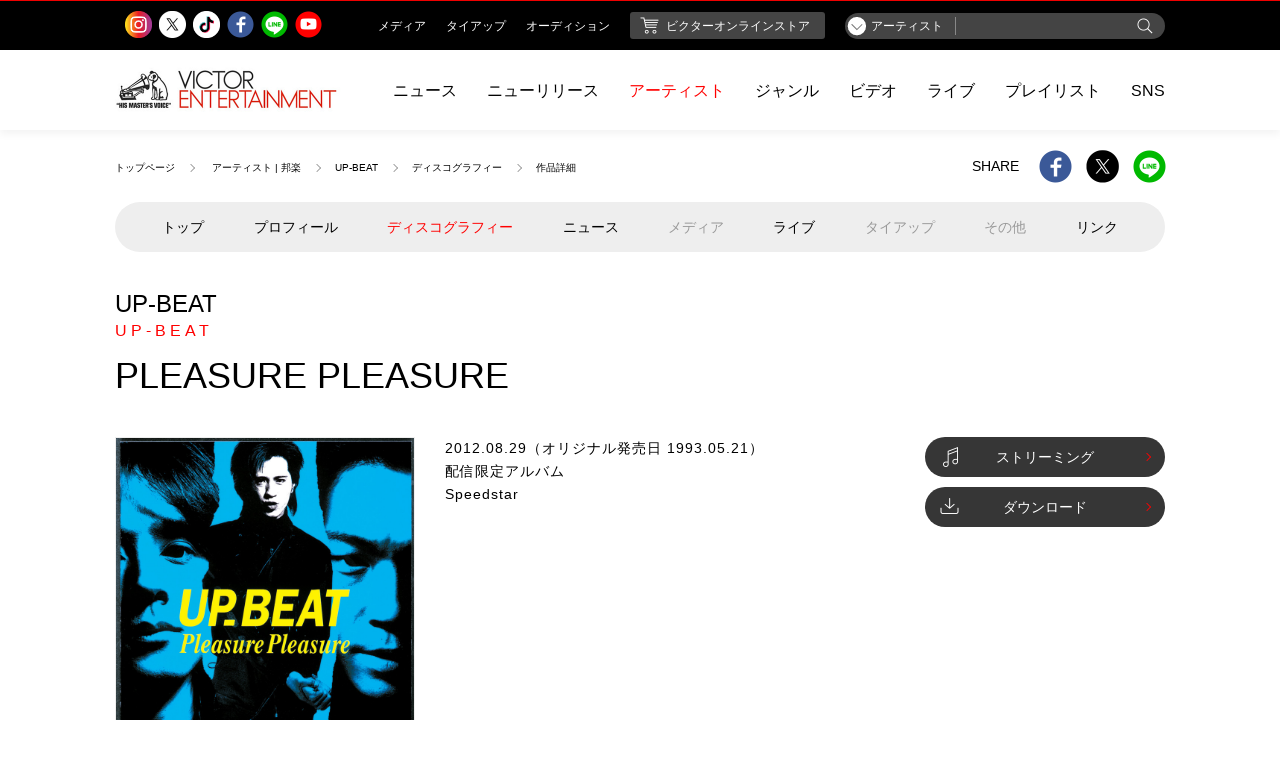

--- FILE ---
content_type: text/html;charset=UTF-8
request_url: https://www.jvcmusic.co.jp/-/Discography/A000214/VEATP-26243.html
body_size: 42693
content:
<!doctype html>
<html lang="ja">
<head prefix="og: http://ogp.me/ns# fb: http://ogp.me/ns/fb# article: http://ogp.me/ns/article#">
	
	<!-- Google Tag Manager -->
	
		<script>
			(function(w, d, s, l, i) {
				w[l] = w[l] || [];
				w[l].push({
					'gtm.start' : new Date().getTime(),
					event : 'gtm.js'
				});
				var f = d.getElementsByTagName(s)[0], j = d.createElement(s), dl = l != 'dataLayer' ? '&l='
						+ l
						: '';
				j.async = true;
				j.src = 'https://www.googletagmanager.com/gtm.js?id=' + i + dl;
				f.parentNode.insertBefore(j, f);
			})(window, document, 'script', 'dataLayer', 'GTM-PHVHBSL');
		</script>
	
	<!-- End Google Tag Manager -->

    <!--基本設定-->
    <meta charset="UTF-8">
    <meta http-equiv="X-UA-Compatible" content="IE=edge">
    <script type="text/javascript">if (navigator.userAgent.indexOf('iPhone') > 0 || navigator.userAgent.indexOf('iPod') > 0 || (navigator.userAgent.indexOf('Android') > 0) && (navigator.userAgent.indexOf('Mobile') > 0) || navigator.userAgent.indexOf('Windows Phone') > 0) {      document.write('<meta name="viewport" content="width=device-width, initial-scale=1, viewport-fit=cover">');    }else if(navigator.userAgent.indexOf('iPad') > 0 || navigator.userAgent.indexOf('Android') > 0){      document.write('<meta name="viewport" content="width=1200">');    } else {      document.write('<meta name="viewport" content="width=device-width, initial-scale=1">');    }  </script>
    <!--基本設定 ここまで-->
    <!-- サイト情報 -->
    <title>UP-BEAT | PLEASURE PLEASURE | ビクターエンタテインメント</title>
    <meta name="description" content="ビクターエンタテインメント公式サイト。UP-BEAT「PLEASURE PLEASURE」の作品情報をご覧いただけます。">
    <meta name="keywords" content="UP-BEAT,アップビート">
    <meta name="copyright" content="Copyright (c) Victor Entertainment, Inc. All rights reserved.">
    
    <!-- サイト情報 ここまで -->




    <!-- Open Graph protocol -->
    <meta property="og:locale" content="ja_JP">
    <meta property="og:site_name" content="ビクターエンタテインメント | Victor Entertainment">
    <meta property="og:type" content="product">
    <meta property="og:title" content="UP-BEAT | PLEASURE PLEASURE | ビクターエンタテインメント">
    <meta property="og:description" content="ビクターエンタテインメント公式サイト。UP-BEAT「PLEASURE PLEASURE」の作品情報をご覧いただけます。">
    <meta property="og:url" content="https://www.jvcmusic.co.jp/-/Discography/A000214/VEATP-26243.html">
    <meta property="og:image" content="https://www.jvcmusic.co.jp/img/sns/processed/jackets/VEATP-26243.jpg?_c=fba90ba5b423bcc6e5f4d5e87abc9833">
    <meta property="og:enc_url" content="https%3A%2F%2Fwww.jvcmusic.co.jp%2F-%2FDiscography%2FA000214%2FVEATP-26243.html">
    <meta property="og:text" content="【UP-BEAT】｢PLEASURE PLEASURE｣">
    <meta property="og:line_text" content="%E3%80%90UP-BEAT%E3%80%91%EF%BD%A2PLEASURE+PLEASURE%EF%BD%A3+https%3A%2F%2Fwww.jvcmusic.co.jp%2F-%2FDiscography%2FA000214%2FVEATP-26243.html">
    
    
    
    
    
    
    <meta property="og:artist_nm" content="UP-BEAT">
    <meta property="og:artist_cd" content="A000214">
    <meta property="og:itemNm" content="PLEASURE PLEASURE">
    <meta property="og:itemCd" content="VEATP-26243">
    <!-- /Open Graph protocol -->


    <!-- Twitter Card -->
    <meta name="twitter:card" content="summary">
    
    <meta name="twitter:site" content="">
    <meta name="twitter:title" content="UP-BEAT | PLEASURE PLEASURE | ビクターエンタテインメント">
    <meta name="twitter:description" content="ビクターエンタテインメント公式サイト。UP-BEAT「PLEASURE PLEASURE」の作品情報をご覧いただけます。">
    <meta name="twitter:image:src" content="https://www.jvcmusic.co.jp/img/sns/processed/jackets/VEATP-26243.jpg?_c=fba90ba5b423bcc6e5f4d5e87abc9833">
    <!-- /Twitter Card -->


    <!-- 電話番号の自動リンク設定 -->
    <meta name="format-detection" content="telephone=no">
    <!-- 電話番号の自動リンク設定 ここまで -->

    <!-- favicon -->
    <link rel="shortcut icon" type="image/x-icon" href="/favicon.ico">
    <link rel="icon" type="image/png" href="/assets/images/favicon-16x16.png" sizes="16x16">
    <link rel="icon" type="image/png" href="/assets/images/favicon-32x32.png" sizes="32x32">
    <link rel="icon" type="image/png" href="/assets/images/favicon-96x96.png" sizes="96x96">
    <!-- favicon ここまで -->
    <!-- webクリップアイコン: touch iconのタイトル情報 -->
    <meta name="apple-mobile-web-app-title" content="Victor Entertainment">
    <!-- webクリップアイコン: touch iconのタイトル情報 ここまで -->
    <!-- webクリップアイコン: iOS Safari and Chrome -->
    <link rel="apple-touch-icon" sizes="57x57" href="/assets/images/apple-icon-57x57.png">
    <link rel="apple-touch-icon" sizes="60x60" href="/assets/images/apple-icon-60x60.png">
    <link rel="apple-touch-icon" sizes="72x72" href="/assets/images/apple-icon-72x72.png">
    <link rel="apple-touch-icon" sizes="76x76" href="/assets/images/apple-icon-76x76.png">
    <link rel="apple-touch-icon" sizes="114x114" href="/assets/images/apple-icon-114x114.png">
    <link rel="apple-touch-icon" sizes="120x120" href="/assets/images/apple-icon-120x120.png">
    <link rel="apple-touch-icon" sizes="144x144" href="/assets/images/apple-icon-144x144.png">
    <link rel="apple-touch-icon" sizes="152x152" href="/assets/images/apple-icon-152x152.png">
    <link rel="apple-touch-icon" sizes="180x180" href="/assets/images/apple-icon-180x180.png">
    <!-- webクリップアイコン: iOS Safari and Chrome ここまで -->
    <!-- webクリップアイコン: Android標準ブラウザ(一部)-->
    <link rel="icon" type="image/png" href="/assets/images/android-chrome-192x192.png" sizes="192x192">
    <!-- webクリップアイコン: Android標準ブラウザ(一部) ここまで-->

    <!-- CSS: 共通 -->
    
    <link rel="stylesheet" type="text/css" href="/assets/styles/style.css" >
    <!-- CSS: 共通 ここまで-->
    <!-- CSS: ユニーク -->
    <!-- CSS: ユニーク ここまで -->
  </head>
<body class="is-menu-artist" data-hash="#UP-BEAT">
  
	<!-- Google Tag Manager (noscript) -->
	
		<noscript>
			<iframe src="https://www.googletagmanager.com/ns.html?id=GTM-PHVHBSL"
				height="0" width="0" style="display: none; visibility: hidden"></iframe>
		</noscript>
	
	<!-- End Google Tag Manager (noscript) -->

  <!-- ヘッダーモジュール -->
  <script type="text/javascript" src="/assets/scripts/header.js"></script>
  <!-- ヘッダーモジュール ここまで -->


 <!-- メインコンテンツ -->
  <main class="l-artist-page l-fixture-page l-discographydetail-page">
    <div class="l-auxiliary-page">
      <div class="lap-list-breadcrumb">
        <!-- ぱんくずリストモジュール -->
        <ol class="m-list-breadcrumb">
          
          
          
          <li><a href="/">トップページ</a></li>
          <li>
            <a href="/-/Artistlist/">アーティスト | 邦楽</a>
            
            
            
            
            
          </li>
          
          <li><a href="/-/Artist/A000214.html">UP-BEAT</a></li>
          <li><a href="/-/Discographylist/A000214.html">ディスコグラフィー</a></li>
          <li>作品詳細</li>
        </ol>
        <!-- ぱんくずリストモジュール: ここまで -->
      </div>
      <div class="lap-list-share">
        <div class="m-share-site">
          <!-- シェアリストモジュール -->
          <span>SHARE</span>
          <ul >
            <li><a href="javascript: void(0);" class="cs-share-facebook cs-share-facebook-sp m-link-img jsc-sns-share-link ve-event-post" data-target="facebook" ve-event-action="A000214/facebook" ve-event-category="SHARE_facebook" artistcd="A000214"></a></li>
            <li><a href="javascript: void(0);" class="cs-share-twitter cs-share-twitter-sp m-link-img jsc-sns-share-link ve-event-post" data-target="twitter" ve-event-action="A000214/twitter" ve-event-category="SHARE_twitter" artistcd="A000214"></a></li>
            <li><a href="javascript: void(0);" class="cs-share-line cs-share-line-sp m-link-img jsc-sns-share-link ve-event-post" data-target="line" ve-event-action="A000214/line" ve-event-category="SHARE_line" artistcd="A000214"></a></li>
          </ul>
          
          <span class="mss-artist-mail" style="display:none;">
            <!-- マイアーティストメールボタン -->
            <a href="" class="m-btn-myartist"><span>マイアーティスト<br class="m-dn-pc">メール登録</span><span class="cs-icon-mail"></span></a>
            <!-- マイアーティストメールボタン: ここまで -->
          </span>
        </div>
        <!-- シェアリストモジュール: ここまで -->
      </div>
    </div>
    <div class="l-menusort-page">
      <!-- サブメニューモジュール -->
      <ul class="m-menu-artist jsc-menu-artist">
    <li>
      <a href="/-/Artist/A000214.html">トップ</a>
    </li>
    <li>
      <a href="/-/Profile/A000214.html">プロフィール</a>
      
    </li>
    <li class="is-active">
      <a href="/-/Discographylist/A000214.html">
        ディスコグラフィー
      </a>
    </li>
    <li>
      <a href="/-/News/A000214.html">
        ニュース
      </a>
      
    </li>
    <li>
      
      <span>メディア</span>
    </li>
    <li>
      <a href="/-/Live/A000214.html">
        ライブ
      </a>
      
    </li>
    <li>
      
      <span>タイアップ</span>
    </li>
    <li>
      
      <span>その他</span>
    </li>
    <li>
      <a href="/-/Link/A000214.html">リンク</a>
      
    </li>
  </ul>
      <!-- サブメニューモジュール: ここまで -->
    </div>
    <div class="l-header-page">
      <!-- ページ見出し h1 （アーティスト名あり） -->
      <h1 class="m-hed-page is-nofc">
        <a class="m-hed-page" href="/-/Artist/A000214.html"><span class="mhp-name-artist">UP-BEAT<br><span>UP-BEAT</span></span></a><br>
        <span class="mhp-title">PLEASURE PLEASURE</span>
        
      </h1>
      <!-- ページ見出し h1 （アーティスト名ここまで） -->
    </div>
    <div class="l-content-page">
      <!-- 商品紹介 -->
      <div class="m-info-discography">
        <div class="mid-img">
          <img src="https://www.jvcmusic.co.jp/img/jackets/VEATP-26243.jpg?_c=fba90ba5b423bcc6e5f4d5e87abc9833">
        </div>
        <div class="mid-wrap-right">
          <div class="mid-data">
            <p>2012.08.29（オリジナル発売日 1993.05.21）<br>配信限定アルバム<br>Speedstar</p>
          </div>
          <div class="mid-btn">
            <!-- 購入・ストリーミング・ダウンロードボタン -->
              
             

              <a href="javascript: void(0);" data-href="https://www.jvcmusic.co.jp/-/Streaming/VEATP-26243/" class="m-btn-disco is-opacity jsc-modal-iframe-trigger"><span class="cs-icon-streaming"></span>ストリーミング</a>
              
              
              <a href="javascript: void(0);" data-href="https://www.jvcmusic.co.jp/-/Download/VEATP-26243/" class="m-btn-disco is-opacity jsc-modal-iframe-trigger"><span class="cs-icon-dl"></span>ダウンロード</a>
              
            <!-- 購入・ストリーミング・ダウンロードボタン: ここまで -->
          </div>
          <div class="mid-note">
            <p></p>
          </div>
        </div>
      </div>
      <!-- 商品紹介: ここまで -->
        <div class="l-list-listening">
        <!-- 試聴リスト -->
        <div class="m-list-listening">
          
          
          
          
          
          <ol>
            <li>
            
              <div class="mll-info">
   		        
                <span  class="mll-number">
                  
                  
                    01
                  
                </span>
   		        
                <p class="mll-title">
                  
                  
                    <span class="mll-title-main" >PLEASURE PLEASURE</span>
                  
                  
                  
                    
                  
                </p>
              </div>
              <div class="mll-btn-other">
              
              
                <a href="javascript: void(0);" class="m-btn-discosmall jsc-modal-iframe-trigger streaming" data-href="/-/Streaming/VEATP-26243/A/1.html"><span class="cs-icon-disc-music"></span></a>
              
              
                <a href="javascript: void(0);" class="m-btn-discosmall jsc-modal-iframe-trigger download" data-href="/-/Download/VEATP-26243/A/1.html"><span class="cs-icon-disc-dl"></span></a>
                
              
                <!-- 動画・ストリーミング・ダウンロードアイコンボタン: ここまで -->
              </div>
            </li>
            <li>
            
              <div class="mll-info">
   		        
                <span  class="mll-number">
                  
                  
                    02
                  
                </span>
   		        
                <p class="mll-title">
                  
                  
                    <span class="mll-title-main" >VIRGIN  AND  ROSES</span>
                  
                  
                  
                    
                  
                </p>
              </div>
              <div class="mll-btn-other">
              
              
                <a href="javascript: void(0);" class="m-btn-discosmall jsc-modal-iframe-trigger streaming" data-href="/-/Streaming/VEATP-26243/A/2.html"><span class="cs-icon-disc-music"></span></a>
              
              
                <a href="javascript: void(0);" class="m-btn-discosmall jsc-modal-iframe-trigger download" data-href="/-/Download/VEATP-26243/A/2.html"><span class="cs-icon-disc-dl"></span></a>
                
              
                <!-- 動画・ストリーミング・ダウンロードアイコンボタン: ここまで -->
              </div>
            </li>
            <li>
            
              <div class="mll-info">
   		        
                <span  class="mll-number">
                  
                  
                    03
                  
                </span>
   		        
                <p class="mll-title">
                  
                  
                    <span class="mll-title-main" >夢の果てまで　―BLASTING WIND―</span>
                  
                  
                  
                    
                  
                </p>
              </div>
              <div class="mll-btn-other">
              
              
                <a href="javascript: void(0);" class="m-btn-discosmall jsc-modal-iframe-trigger streaming" data-href="/-/Streaming/VEATP-26243/A/3.html"><span class="cs-icon-disc-music"></span></a>
              
              
                <a href="javascript: void(0);" class="m-btn-discosmall jsc-modal-iframe-trigger download" data-href="/-/Download/VEATP-26243/A/3.html"><span class="cs-icon-disc-dl"></span></a>
                
              
                <!-- 動画・ストリーミング・ダウンロードアイコンボタン: ここまで -->
              </div>
            </li>
            <li>
            
              <div class="mll-info">
   		        
                <span  class="mll-number">
                  
                  
                    04
                  
                </span>
   		        
                <p class="mll-title">
                  
                  
                    <span class="mll-title-main" >GOOD LUCK ANGEL</span>
                  
                  
                  
                    
                  
                </p>
              </div>
              <div class="mll-btn-other">
              
              
                <a href="javascript: void(0);" class="m-btn-discosmall jsc-modal-iframe-trigger streaming" data-href="/-/Streaming/VEATP-26243/A/4.html"><span class="cs-icon-disc-music"></span></a>
              
              
                <a href="javascript: void(0);" class="m-btn-discosmall jsc-modal-iframe-trigger download" data-href="/-/Download/VEATP-26243/A/4.html"><span class="cs-icon-disc-dl"></span></a>
                
              
                <!-- 動画・ストリーミング・ダウンロードアイコンボタン: ここまで -->
              </div>
            </li>
            <li>
            
              <div class="mll-info">
   		        
                <span  class="mll-number">
                  
                  
                    05
                  
                </span>
   		        
                <p class="mll-title">
                  
                  
                    <span class="mll-title-main" >BLONDE BLUE</span>
                  
                  
                  
                    
                  
                </p>
              </div>
              <div class="mll-btn-other">
              
              
                <a href="javascript: void(0);" class="m-btn-discosmall jsc-modal-iframe-trigger streaming" data-href="/-/Streaming/VEATP-26243/A/5.html"><span class="cs-icon-disc-music"></span></a>
              
              
                <a href="javascript: void(0);" class="m-btn-discosmall jsc-modal-iframe-trigger download" data-href="/-/Download/VEATP-26243/A/5.html"><span class="cs-icon-disc-dl"></span></a>
                
              
                <!-- 動画・ストリーミング・ダウンロードアイコンボタン: ここまで -->
              </div>
            </li>
            <li>
            
              <div class="mll-info">
   		        
                <span  class="mll-number">
                  
                  
                    06
                  
                </span>
   		        
                <p class="mll-title">
                  
                  
                    <span class="mll-title-main" >夏の雨</span>
                  
                  
                  
                    
                  
                </p>
              </div>
              <div class="mll-btn-other">
              
              
                <a href="javascript: void(0);" class="m-btn-discosmall jsc-modal-iframe-trigger streaming" data-href="/-/Streaming/VEATP-26243/A/6.html"><span class="cs-icon-disc-music"></span></a>
              
              
                <a href="javascript: void(0);" class="m-btn-discosmall jsc-modal-iframe-trigger download" data-href="/-/Download/VEATP-26243/A/6.html"><span class="cs-icon-disc-dl"></span></a>
                
              
                <!-- 動画・ストリーミング・ダウンロードアイコンボタン: ここまで -->
              </div>
            </li>
            <li>
            
              <div class="mll-info">
   		        
                <span  class="mll-number">
                  
                  
                    07
                  
                </span>
   		        
                <p class="mll-title">
                  
                  
                    <span class="mll-title-main" >TOUCH</span>
                  
                  
                  
                    
                  
                </p>
              </div>
              <div class="mll-btn-other">
              
              
                <a href="javascript: void(0);" class="m-btn-discosmall jsc-modal-iframe-trigger streaming" data-href="/-/Streaming/VEATP-26243/A/7.html"><span class="cs-icon-disc-music"></span></a>
              
              
                <a href="javascript: void(0);" class="m-btn-discosmall jsc-modal-iframe-trigger download" data-href="/-/Download/VEATP-26243/A/7.html"><span class="cs-icon-disc-dl"></span></a>
                
              
                <!-- 動画・ストリーミング・ダウンロードアイコンボタン: ここまで -->
              </div>
            </li>
            <li>
            
              <div class="mll-info">
   		        
                <span  class="mll-number">
                  
                  
                    08
                  
                </span>
   		        
                <p class="mll-title">
                  
                  
                    <span class="mll-title-main" >CRESCENT MOON</span>
                  
                  
                  
                    
                  
                </p>
              </div>
              <div class="mll-btn-other">
              
              
                <a href="javascript: void(0);" class="m-btn-discosmall jsc-modal-iframe-trigger streaming" data-href="/-/Streaming/VEATP-26243/A/8.html"><span class="cs-icon-disc-music"></span></a>
              
              
                <a href="javascript: void(0);" class="m-btn-discosmall jsc-modal-iframe-trigger download" data-href="/-/Download/VEATP-26243/A/8.html"><span class="cs-icon-disc-dl"></span></a>
                
              
                <!-- 動画・ストリーミング・ダウンロードアイコンボタン: ここまで -->
              </div>
            </li>
            <li>
            
              <div class="mll-info">
   		        
                <span  class="mll-number">
                  
                  
                    09
                  
                </span>
   		        
                <p class="mll-title">
                  
                  
                    <span class="mll-title-main" >HOT LIPS</span>
                  
                  
                  
                    
                  
                </p>
              </div>
              <div class="mll-btn-other">
              
              
                <a href="javascript: void(0);" class="m-btn-discosmall jsc-modal-iframe-trigger streaming" data-href="/-/Streaming/VEATP-26243/A/9.html"><span class="cs-icon-disc-music"></span></a>
              
              
                <a href="javascript: void(0);" class="m-btn-discosmall jsc-modal-iframe-trigger download" data-href="/-/Download/VEATP-26243/A/9.html"><span class="cs-icon-disc-dl"></span></a>
                
              
                <!-- 動画・ストリーミング・ダウンロードアイコンボタン: ここまで -->
              </div>
            </li>
            <li>
            
              <div class="mll-info">
   		        
                <span  class="mll-number">
                  
                  
                    10
                  
                </span>
   		        
                <p class="mll-title">
                  
                  
                    <span class="mll-title-main" >ボニー＆クライド気取って</span>
                  
                  
                  
                    
                  
                </p>
              </div>
              <div class="mll-btn-other">
              
              
                <a href="javascript: void(0);" class="m-btn-discosmall jsc-modal-iframe-trigger streaming" data-href="/-/Streaming/VEATP-26243/A/10.html"><span class="cs-icon-disc-music"></span></a>
              
              
                <a href="javascript: void(0);" class="m-btn-discosmall jsc-modal-iframe-trigger download" data-href="/-/Download/VEATP-26243/A/10.html"><span class="cs-icon-disc-dl"></span></a>
                
              
                <!-- 動画・ストリーミング・ダウンロードアイコンボタン: ここまで -->
              </div>
            </li>
            <li>
            
              <div class="mll-info">
   		        
                <span  class="mll-number">
                  
                  
                    11
                  
                </span>
   		        
                <p class="mll-title">
                  
                  
                    <span class="mll-title-main" >FOREVER</span>
                  
                  
                  
                    
                  
                </p>
              </div>
              <div class="mll-btn-other">
              
              
                <a href="javascript: void(0);" class="m-btn-discosmall jsc-modal-iframe-trigger streaming" data-href="/-/Streaming/VEATP-26243/A/11.html"><span class="cs-icon-disc-music"></span></a>
              
              
                <a href="javascript: void(0);" class="m-btn-discosmall jsc-modal-iframe-trigger download" data-href="/-/Download/VEATP-26243/A/11.html"><span class="cs-icon-disc-dl"></span></a>
                
              
                <!-- 動画・ストリーミング・ダウンロードアイコンボタン: ここまで -->
              </div>
            </li>
          </ol>
          
        </div>
      </div>
        <!-- 試聴リスト: ここまで -->
      <div class="l-content-read">
        <!-- 本文 -->
        <p class="m-read-default">プロデューサーにエンジニア：井上剛を迎え、ソングライティングの充実と多彩なリズム・アプローチがバンドの成熟ぶりを語る、後期で最もコンセプチュアルなトータル・ロック・アルバム。後期UP-BEATの到達点とも言える傑作。<br><br>&lt;Twitterに寄せられたコメント&gt;<br>※未掲載分を含む全ての投稿はTwitter「#upbeat_pleasur_pleasure」でお読み頂けます。<br><br>広石武彦のソロ活動の源流と言える作品と思います。今だから言えることですが、広石はこの頃からすでにバンドの終わりを感じていたのではないでしょうか。広石と凡の世界観、本来は交わらないものが無理に同居している印象を受けました。（dance to the ruin）<br><br>何か聴いていてきらびやかな印象を受けるバンド後期の名盤。このアルバムも随分聴きました。アルバムジャケットには赤盤、青盤と有りますが、内容に違いは有りません。勿論、当時は両方買いました。アルバムタイトルトラックは今の方が聴いててしっくり来る物凄い曲です。（HIDETO KUMAGAWA(球磨川 秀人)）<br><br>三人体制の中で一番楽しく感じたアルバム（おわりん＠毎日耳鳴り中）<br><br>一言であらわすと、「おかえり！」なアルバムです。「Blonde～」のオープニングから歌い出しのところ最高に好きだなぁ。（かんたろー）<br><br>このアルバムの頃は先のことがわからなくなってた頃だったので音楽をあまり聞いてなかった。今になって改めて聞いてみるとダンサブルだし、めちゃめちゃ良いじゃないか！令和のこの時代に合っている！（さわ）<br><br>ド派手な曲からバラードまで、煌びやかでバラエティ豊か。聴き始めると、もうやめられない止まらない。この作品が出た年は記録的な冷夏で雨がよく降っていたので、「夏の雨」がやたらリアルに響いたっけ。赤盤・青盤とあったので、両方購入した。（フォトグラファー arachan RED ZONE）<br><br>＼信じ続ける事それだけが答えさくり返し呼びかける俺の声を信じてほしい／どれだけ勇気やパワーもらった事か✧*｡いま振り返ってみればタケ狂だった高2の小娘には、アシッドジャズとか背伸び必須のオトナな一枚でしたね。でも個人的に想い出いっぱいの私は青盤·͜·*✌︎笑（UGAZPT☆）<br><br>三人のバランスが絶妙で見事。過去最大級なバリエーション豊富なナンバーたち。音の方もイギリスでもアメリカでもなくUP-BEATです。この頃のライブはカッチョいいの向こう側…客席奥まで暖かく幸せにしてくれた音の魔術師たち。と同時に初めて終わりも感じたんです…（remy）<br><br>この作品が発表された当時から今現在聴いても変わらずな印象が『とてもお洒落で格好良い』です。LIVE映像が残されている事もあってか生きてる音楽という印象が強い気がします。LIVE滅茶苦茶格好良かった思い出。（はるさめ）<br><br>いろんなタイプの曲がつまってる作品だけど、私は「FOREVER」とか「Blonde～」の感じがやっぱり好きなんだな。(余談)UP-BEATから遠ざかってたのに、出会ったばかりの彼の部屋でこのアルバムを発見！！&quot;このバンド良いよ～&quot; &quot;え～偶然！私もUP-BEAT好き！&quot; とか懐かしい青春の思い出…。（2e）<br><br>「Good Luck～」を聴くと当時の事を思い出します。優しく包んでくれるような曲です。UP-BEATらしくない感じの曲ですが、年月重ねた今はそれも含めて思い出深い曲です。「夏の雨」はライブで広石さんがピアノを弾き、歌ってくれた事が嬉しかった(≧ω≦) 心の黄色い声がでます(◍≧ᗜ≦◍) 岩永さんの作曲です。ピアノはかなり練習されたよう。また再演してくれないかな～。「CRESCENT～」は何度も癒され、励まされた曲。歌詞がロマンチックであまあまです(//∇//) ソロにもそんな感じの曲があります。ファンにとってはご褒美songです(o^∀^o)（O.Honey）<br><br>赤と青色違いで出た時は1枚しか買えなかったからどっちにしようか悩みました😱ライブで「CRESCENT～」を歌う時に広石さんがとても楽しそうなのは昔も今も同じです Respectup beatで「FOREVER」を演った時に｢かけがえないよ君たちは｣と広石さんが言ってくれたのに感激しました😭（帆絽🌙.*·̩͙ ᓚᘏᗢ ᗢᘏᓗ*.☆Hiro✰*。）<br><br>【その他ご投稿頂いただいた方々】ようこ@💜／にんたまバカ／いいんちょ・∀・／ricacc♡／(ΦωΦ)渚／ネロリ／みつほし／hiro‥☆（順不同・敬称略）<br><br>※未掲載分を含む全ての投稿はTwitter「#upbeat_pleasure_pleasure」でお読み頂けます</p>
        <!-- 本文: ここまで -->
      </div>
      
      
    </div>
  </main>
  <!-- メインコンテンツ ここまで -->

  <!-- シェアリストモジュール -->
  <div class="l-bottomshare-page l-fixture-page">
    <!-- シェアリストモジュール -->
    <div class="m-share-site">
      <span>SHARE</span>
       <ul >
      	    <li><a href="javascript: void(0);" class="cs-share-facebook cs-share-facebook-sp m-link-img jsc-sns-share-link ve-event-post" data-target="facebook" ve-event-action="A000214/facebook" ve-event-category="SHARE_facebook" artistcd="A000214"></a></li>
            <li><a href="javascript: void(0);" class="cs-share-twitter cs-share-twitter-sp m-link-img jsc-sns-share-link ve-event-post" data-target="twitter" ve-event-action="A000214/twitter" ve-event-category="SHARE_twitter" artistcd="A000214"></a></li>
            <li><a href="javascript: void(0);" class="cs-share-line cs-share-line-sp m-link-img jsc-sns-share-link ve-event-post" data-target="line" ve-event-action="A000214/line" ve-event-category="SHARE_line" artistcd="A000214"></a></li>
      </ul>
          <span class="mss-artist-mail" style="display:none;">
        <!-- マイアーティストメールボタン -->
        <a href="" class="m-btn-myartist"><span>マイアーティスト<br class="m-dn-pc">メール登録</span><span class="cs-icon-mail"></span></a>
        <!-- マイアーティストメールボタン: ここまで -->
      </span>
    </div>
    <!-- シェアリストモジュール: ここまで -->
  </div>
  <!-- シェアリストモジュール: ここまで -->

  
  
  <div class="l-recommend-page l-artisttop-page">

    <!-- アーティストディスコグラフィーモジュール -->
    
  <div class="l-head-content l-content-center l-no-topmargin">
    <div class="left">
      <!-- ページ見出し h2 （2行） -->
      <h2 class="m-hed2row1-page">
        <span class="mhp-title-en">DISCOGRAPHY</span>
        <span class="mhp-title-ja">ディスコグラフィー</span>
      </h2>
      <!-- ページ見出し h2 （2行）:ここまで） -->
    </div>
    <div class="right">
      <!-- 一覧ページボタン(top) -->
      <a href="/-/Discographylist/A000214.html" class="m-btn-link-top m-dn-sp"><span>一覧ページ</span></a>
      <!-- 一覧ページボタン(top): ここまで -->
    </div>
  </div>
  <div class="l-discographylist-top l-content-center">
    <!--ディスコグラフィーリスト -->
    <ul class="g-col-abcd m-list-discography">
      <li>
        <a href="/-/Discography/A000214/VIZL-2057.html">
          <div class="mld-thumb">
            <!--  画像中央寄せボックス -->
            <div class="m-imagecenter-boxbg">
              <img src="https://www.jvcmusic.co.jp/img/jackets/VIZL-2057.jpg?_c=726cf0d9b4a9e77f3cdeee81ceee3c09" alt="">
            </div>
            <!--  画像中央寄せボックス: ここまで -->
          </div>
          <div class="mld-right">
            <p class="mld-title"><span>BEAT-UP ～UP-BEAT Complete Singles～（Limited Edition）</span></p>
          
            
            <span class="m-label-category">アルバム</span>
            
            
            
            
            
            
          
            <p class="mld-info">
              2022.04.27<br>
              3SHM-CD+DVD
              / &yen;9,900(税込)
            </p>
          </div>
        </a>
      </li>
      <li>
        <a href="/-/Discography/A000214/VICL-70257.html">
          <div class="mld-thumb">
            <!--  画像中央寄せボックス -->
            <div class="m-imagecenter-boxbg">
              <img src="https://www.jvcmusic.co.jp/img/jackets/VICL-70257.jpg?_c=b6d951e27d475d801c0ec6ba1580567f" alt="">
            </div>
            <!--  画像中央寄せボックス: ここまで -->
          </div>
          <div class="mld-right">
            <p class="mld-title"><span>BEAT-UP ～UP-BEAT Complete Singles～</span></p>
          
            
            <span class="m-label-category">アルバム</span>
            
            
            
            
            
            
          
            <p class="mld-info">
              2022.04.27<br>
              アルバム
              / &yen;5,500(税込)
            </p>
          </div>
        </a>
      </li>
      <li>
        <a href="/-/Discography/A000214/VICL-62966.html">
          <div class="mld-thumb">
            <!--  画像中央寄せボックス -->
            <div class="m-imagecenter-boxbg">
              <img src="https://www.jvcmusic.co.jp/img/jackets/VICL-62966.jpg?_c=e5190dcdac53ed73d9357bda222f4399" alt="">
            </div>
            <!--  画像中央寄せボックス: ここまで -->
          </div>
          <div class="mld-right">
            <p class="mld-title"><span>IMAGE</span></p>
          
            
            <span class="m-label-category">アルバム</span>
            
            
            
            
            
            
          
            <p class="mld-info">
              2008.08.20<br>
              アルバム
              / &yen;2,619(税込)
            </p>
          </div>
        </a>
      </li>
      <li>
        <a href="/-/Discography/A000214/VICL-62967.html">
          <div class="mld-thumb">
            <!--  画像中央寄せボックス -->
            <div class="m-imagecenter-boxbg">
              <img src="https://www.jvcmusic.co.jp/img/jackets/VICL-62967.jpg?_c=7e6b89270a9356c67a7a37c96542d1d1" alt="">
            </div>
            <!--  画像中央寄せボックス: ここまで -->
          </div>
          <div class="mld-right">
            <p class="mld-title"><span>inner ocean</span></p>
          
            
            <span class="m-label-category">アルバム</span>
            
            
            
            
            
            
          
            <p class="mld-info">
              2008.08.20<br>
              アルバム
              / &yen;2,619(税込)
            </p>
          </div>
        </a>
      </li>
      
    </ul>
    <!--ディスコグラフィーリスト: ここまで -->
    <div class="l-btn-sp m-dn-pc">
      <!-- 一覧ページボタン(top) -->
      <a href="/-/Discographylist/A000214.html" class="m-btn-link-top m-dn-pc"><span>一覧ページ</span></a>
      <!-- 一覧ページボタン(top): ここまで -->
    </div>
  </div>

    <!-- アーティストディスコグラフィーモジュール: ここまで -->

    <!-- アーティストニュースモジュール -->
    
  <div class="l-head-content">
    <div class="left">
      <!-- ページ見出し h2 （2行） -->
      <h2 class="m-hed2row1-page">
        <span class="mhp-title-en">NEWS</span>
        <span class="mhp-title-ja">ニュース</span>
      </h2>
      <!-- ページ見出し h2 （2行）:ここまで） -->
    </div>
    <div class="right m-dn-sp">
      <!-- 一覧ページボタン(top) -->
      
      <!-- 一覧ページボタン(top): ここまで -->
    </div>
  </div>
  <div class="l-news-artisttop">
    <!-- アーティストニュースリスト -->
    
    <div class="m-list-artistnews">
      <p class="mla-date">2022.05.10</p>
      <ul>
    
        <li>
          <a href="/-/News/A000214/13.html">
            2022年4月27日発売 UP-BEAT商品封入印刷物に於ける誤植とお詫びのお知らせ
          </a>
        </li>
    
      </ul>
    </div>
    
    <!-- アーティストニュースリスト: ここまで -->

    <div class="l-btn-sp m-dn-pc">
      
    </div>
  </div>

    <!-- アーティストニュースモジュール: ここまで -->

    <!-- アーティストビデオモジュール -->
    
  <div class="l-head-content">
    <div class="left">
      <!-- ページ見出し h2 （2行） -->
      <h2 class="m-hed2row1-page">
        <span class="mhp-title-en">VIDEO</span>
        <span class="mhp-title-ja">ビデオ</span>
      </h2>
      <!-- ページ見出し h2 （2行）:ここまで） -->
    </div>
  </div>
  <div class="l-video-artisttop">
    <div class="l-video-container jsc-video-artist"><!-- artist movie 1 start -->
<div class="view_timer" data-start-date="2022/2/25 12:00">
<iframe width="515" height="290" src="https://www.youtube.com/embed/tPbhhRZVluk" frameborder="0" allowfullscreen></iframe>
</div>
<!-- artist movie 1 end -->
<!-- artist movie 1 start -->
<div class="view_timer" data-start-date="2022/2/25 12:00">
<iframe width="515" height="290" src="https://www.youtube.com/embed/AxVsyiuK1-E" frameborder="0" allowfullscreen></iframe>
</div>
<!-- artist movie 1 end --></div>
  </div>

    <!-- アーティストビデオモジュール: ここまで -->

    <!-- アーティストバナーモジュール -->
    
    <!-- アーティストバナーモジュール: ここまで -->



    
  </div>


  
  
  
  
  

  <!-- スクロールトップモジュール -->
  <div class="l-scroll-top">
    <div class="m-scroll-top jsc-scroll-top"></div>
  </div>
  <!-- スクロールトップモジュール: ここまで -->

  <!-- フッターモジュール -->
  
  <script type="text/javascript" src="/assets/scripts/footer.js"></script>
  
  <!-- フッターモジュール ここまで -->

  <!-- モーダルモジュール -->
  <div class="jsc-modal-iframe-react m-modal-iframereact discography-modal">
    <div class="mmr-overlay jsc-modal-iframe-close"></div>
    <div class="mmr-content jsc-modal-height">
      <div class="mmr-btn-close jsc-modal-iframe-close"></div>
      <div class="mmr-content-inner jsc-modal-content">
        <iframe src="" frameborder="0" class="discography-iframe"></iframe>
      </div>
    </div>
  </div>
  <!-- モーダルモジュール: ここまで -->

  <!-- モーダルモジュール -->
  <div class="jsc-modal-image-react m-modal-imagereact">
    <div class="mmr-overlay jsc-modal-image-close"></div>
    <div class="mmr-content jsc-modal-height">
      <div class="mmr-btn-close jsc-modal-image-close"></div>
      <div class="mmr-content-inner jsc-modal-content">
      </div>
    </div>
  </div>
  <!-- モーダルモジュール: ここまで -->

  <!-- youtube用モーダルモジュール -->
  <div class="m-modal-react jsc-modal-yt-react">
    <div class="mmr-overlay jsc-modal-yt-close"></div>
    <div class="mmr-content">
      <div class="mmr-btn-close jsc-modal-yt-close"></div>
      <div class="mmr-content-inner jsc-modal-content">
        <iframe width="750" height="480" src="" frameborder="0" allow="autoplay; encrypted-media"></iframe>
      </div>
    </div>
  </div>
  <!-- youtube用モーダルモジュール: ここまで -->

  <!-- brightcove用ビデオコンテナ -->
  <div id="jsi-bcplayer-video-container" class="bcplayer-video-container"></div>
  <!-- brightcove用ビデオコンテナ: ここまで -->

<!-- Javascript -->
  <!-- Javascript: Vendor -->
  <script type="text/javascript" src="/assets/vendor/jquery-3.3.1.min.js"></script>
  <script src="//players.brightcove.net/4802324448001/uxJxUyVD9_default/index.min.js"></script>
  <!-- Javascript: Vendor ここまで -->
  <div>
  
  
  
  <!-- Javascript: 共通 -->
  <script type="text/javascript" src="/assets/scripts/main.js"></script>
  <!-- Javascript: 共通ここまで -->
  
  </div>
<!-- Javascript ここまで -->
</body>
</html>


--- FILE ---
content_type: image/svg+xml
request_url: https://www.jvcmusic.co.jp/assets/images/arrow_select.svg
body_size: 632
content:
<svg xmlns="http://www.w3.org/2000/svg" width="110" height="26.25" viewBox="0 0 110 26.25"><defs><style>.cls-1{fill:#fff;}.cls-2{fill:#777;}.cls-3{fill:none;}</style></defs><title>arrow_select</title><g id="レイヤー_2" data-name="レイヤー 2"><g id="レイヤー_1-2" data-name="レイヤー 1"><path class="cls-1" d="M11.904,3.9209a9.2041,9.2041,0,1,0,9.2041,9.2041A9.21426,9.21426,0,0,0,11.904,3.9209Z"/><polygon class="cls-2" points="16.847 10.933 11.904 15.875 6.962 10.933 6.241 11.654 11.184 16.596 11.184 16.596 11.904 17.317 17.568 11.654 16.847 10.933"/><rect class="cls-3" width="110" height="26.25"/></g></g></svg>

--- FILE ---
content_type: application/javascript
request_url: https://www.jvcmusic.co.jp/assets/scripts/header.js
body_size: 10202
content:
// header module
var header =
      '<header class="m-header-site jsc-header-page is-active">' +
//        '<div class="m-banner-header is-active jsc-banner-header">' +
//          '<div class="mbh-content">' +
//            '<span>テキストが入りますテキストが入りますテキストが入りますテキストが入りますテキストが入りますテキストが６３文字</span>' +
//            '<span><a href="#" target="_blank">詳しくみる</a></span>' +
//            '<span class="mbh-btn-close jsc-btn-close"></span>' +
//          '</div>' +
//        '</div>' +
        '<div class="mhs-sub-area m-dn-sp">' +
          '<div class="mhs-content">' +
            '<div class="mhs-share-sns">' +
              '<!--<p class="mhs-label">公式SNS</p>-->' +
              '<ul>' +
                '<li><a href="https://www.instagram.com/victor_entertainment/" target=_blank" class="cs-headfoot-instagram m-link-img"></a></li>' +
                '<li><a href="https://twitter.com/VictorMusic" target=_blank" class="cs-headfoot-twitter m-link-img"></a></li>' +
                '<li><a href="https://www.tiktok.com/@victor_entertainment" target=_blank" class="cs-headfoot-tiktok m-link-img"></a></li>' +
                '<li><a href="https://www.facebook.com/jvcmusic" target=_blank" class="cs-headfoot-facebook m-link-img"></a></li>' +
                '<li><a href="https://timeline.line.me/user/_dRF0sgStjE09Gs_r9X5Wj4yOB-QT0ZwN5n0837M" target=_blank" class="cs-headfoot-line m-link-img"></a></li>' +
                '<li><a href="https://www.youtube.com/user/VictorMusicChannel" target=_blank" class="cs-headfoot-youtube m-link-img"></a></li>' +
              '</ul>' +
            '</div>' +
            '<div class="mhs-top-menu">' +
              '<ul>' +
                '<li><a href="/-/Media/"><span>メディア</span></a></li>' +
                '<li><a href="/-/Tieup/"><span>タイアップ</span></a></li>' +
                '<li><a href="http://www.jvcmusic.co.jp/audition/vma/"><span>オーディション</span></a></li>' +
                '<li><a href="https://victor-store.jp" target=_blank" class="mhs-btn-shop"><span class="cs-icon-cart"></span><span>ビクターオンラインストア</span></a></li>' +
                '<li>' +
                  '<form class="mhs-search" method="get" action="/-/Search/">' +
                     '<select name="mode">' +
                     '<option value="1">アーティスト</option>' +
                    '<option value="2">商品名</option>' +
                    '<option value="3">楽曲名</option>' +
                    '</select>' +
                    '<input type="search" name="keyword" placeholder="">' +
                    '<button type="submit" class="cs-header-search"></button>' +
                    '</form>' +
                '</li>' +
              '</ul>' +
            '</div>' +
          '</div>' +
        '</div>' +
        '<div class="mhs-main-area jsc-header-main">' +
          '<div class="mhs-content">' +
            '<div class="mhs-logo m-dn-sp"><a href="/pc/"><span class="cs-logo-header"></span></a></div>' +
            '<div class="mhs-logo m-dn-pc"><a href="/"><span class="cs-logo-header-sp"></span></a></div>' +
            '<div class="mhs-glonav m-dn-sp">' +
              '<ul class="jsc-nav-header">' +
                '<li><a href="/-/News/">ニュース</a></li>' +
                '<li><a href="/-/Newrelease/">ニューリリース</a></li>' +
                '<li><a href="/-/Artistlist/">アーティスト</a></li>' +
                '<li><a href="/-/Genre/">ジャンル</a></li>' +
                '<li><a href="/video/">ビデオ</a></li>' +
                '<li><a href="/-/Liveinfo/">ライブ</a></li>' +
                '<li><a href="/-/Playlist/Artist_playlist.html">プレイリスト</a></li>' +
                '<li><a href="/sns/">SNS</a></li>' +
              '</ul>' +
            '</div>' +
            '<div class="mhs-glonav m-dn-pc">' +
              '<ul>' +
                '<li><a href="javascript:void(0)" class="jsc-search-trigger"><span class="cs-icon-headersearch"></span><span class="cs-header-close"></span></a></li>' +
                '<li><a href="javascript:void(0)" class="jsc-menu-trigger"><span class="cs-icon-headermenu"></span><span class="cs-header-close"></span></a></li>' +
              '</ul>' +
            '</div>' +
          '</div>' +
        '</div>' +
  // 検索メニュー
  '<form class="m-search-site jsc-search-react" method="get" action="/-/Search/">' +
  '<select name="mode">' +
  '<option value="1">アーティスト</option>' +
  '<option value="2">商品名</option>' +
  '<option value="3">楽曲名</option>' +
  '</select>' +
  '<input type="search" name="keyword" placeholder="キーワード検索">' +
  '<button type="submit"><span class="cs-icon-search"></span>検索する</button>' +
  '</form>' +
  // 検索メニュー: ここまで
  // ハンバーガーメニュー
  '<div class="m-menu-hamburger l-menu-hamburger jsc-menu-react">' +
  '<ul class="mh-nav-main">' +
  '<li><a href="/-/News/">ニュース</a></li>' +
  '<li><a href="/-/Newrelease/">ニューリリース</a></li>' +
  '<li><a href="/-/Artistlist/">アーティスト</a></li>' +
  '<li><a href="/-/Genre/">ジャンル</a></li>' +
  '<li><a href="/video/">ビデオ</a></li>' +
  '<li><a href="/-/Liveinfo/">ライブ</a></li>' +
  '<li><a href="/-/Playlist/Artist_playlist.html">プレイリスト</a></li>' +
  '<li><a href="/sns/">SNS</a></li>' +
  '<li id="label-site">' +
  '<input type="checkbox" id="toggle-label-site" class="toggle">' +
  '<label for="toggle-label-site">レーベルサイト</label>' +
  '<ul class="site-list">' +
  '<li><a href="https://southernallstars.jp/" target="_blank">サザンオールスターズ</a></li>' +
  '<li><a href="https://www.jvcmusic.co.jp/speedstar/" target="_blank">SPEEDSTAR RECORDS</a></li>' +
  '<li><a href="https://www.jvcmusic.co.jp/gbr/" target="_blank">Getting Better Records</a></li>' +
  '<li><a href="https://www.mobsquad.jp/" target="_blank">MOBSQUAD</a></li>' +
  '<li><a href="https://www.jvcmusic.co.jp/colourful/" target="_blank">Colourful Records</a></li>' +
  '<li><a href="http://www.ela-music.com/" target="_blank">ELA MUSIC</a></li>' +
  '<li><a href="https://www.her-label.com/" target="_blank">her</a></li>' +
  '<li><a href="https://www.jvcmusic.co.jp/flyingdog/" target="_blank">FlyingDog</a></li>' +
  '<li><a href="https://www.jvcmusic.co.jp/connextone/" target="_blank">CONNEXTONE</a></li>' +
  '<li><a href="https://www.jvcmusic.co.jp/linguasounda/" target="_blank">Lingua Sounda</a></li>' +
  '</ul>' +
  '</li>' +
  '<li id="management-site">' +
  '<input type="checkbox" id="toggle-management-site" class="toggle">' +
  '<label for="toggle-management-site">アーティストマネジメント</label>' +
  '<ul class="site-list">' +
  '<li><a href="https://www.jvcmusic.co.jp/happyhouse/" target="_blank">HAPPY HOUSE</a></li>' +
  '<li><a href="https://www.victormusicarts.jp/" target="_blank">Victor Music Arts</a></li>' +
  '</ul>' +
  '</li>' +
  '</ul>' +
  '<ul class="mh-nav-sub">' +
  '<li class="is-blank"><a href="https://victor-store.jp" target="_blank" class="text-tracking-narrow">ビクターエンタテインメント オンラインストア<span class="cs-link-blankwhite"></span></a></li>' +
  '<li><a href="/-/Media/">メディア</a></li>' +
  '<li><a href="/-/Tieup/">タイアップ</a></li>' +
  '<li><a href="http://www.jvcmusic.co.jp/audition/vma/">オーディション</a></li>' +
  '</ul>' +
  '<div class="mh-share-sns">' +
  '<p>公式SNS</p>' +
  '<ul>' +
  '<li><a href="https://www.instagram.com/victor_entertainment/" target=_blank" class="cs-share-instagram cs-share-instagram-sp m-link-img"></a></li>' +
  '<li><a href="https://twitter.com/VictorMusic" class="cs-share-twitter cs-share-twitter-sp m-link-img"></a></li>' +
  '<li><a href="https://www.tiktok.com/@victor_entertainment" target=_blank" class="cs-share-tiktok cs-share-tiktok-sp m-link-img"></a></li>' +
  '<li><a href="https://www.facebook.com/jvcmusic" class="cs-share-facebook cs-share-facebook-sp m-link-img"></a></li>' +
  '<li><a href="https://timeline.line.me/user/_dRF0sgStjE09Gs_r9X5Wj4yOB-QT0ZwN5n0837M" class="cs-share-line cs-share-line-sp m-link-img"></a></li>' +
  '<li><a href="https://www.youtube.com/user/VictorMusicChannel" class="cs-share-youtube cs-share-youtube-sp m-link-img"></a></li>' +
  '</ul>' +
  '</div>' +
  '<ul class="mh-nav-sub">' +
  '<li class="is-large"><a href="/company/" target="_blank" class="text-tracking-narrow">ビクターエンタテインメントについて</a></li>' +
  '<li><a href="/company/profile.html">会社概要</a></li>' +
  '<li><a href="/company/job.html">採用情報</a></li>' +
  /*'<li><a href="/link/">リンク</a></li>' +*/
  '<li><a href="/privacy/">個人情報保護方針</a></li>' +
  '<li><a href="/help/">ヘルプ（推奨環境）</a></li>' +
  '<li><a href="/attention/">ご利用にあたって（注意事項・免責事項）</a></li>' +
  '<li><a href="/cs/">FAQ・お問い合わせ</a></li>' +
  '<li><a href="/sitemap/">サイトマップ</a></li>' +
  '<li><a href="/info/">重要なお知らせ</a></li>' +
  '</ul>' +
  '<div class="mh-read-copyright">' +
  '<p>このサイトに掲載されている記事、写真、映像等あらゆる素材の著作権法上の権利は当社が保有し、或いは管理しています。これらの素材をいかなる方法においても無断で複写・転載することは禁じられております。</p>' +
  '<small>&copy; 1999-' + new Date().getFullYear() + ' Victor Entertainment, Inc. All rights reserved.</small>' +
  '</div>' +
  '<ul class="mh-nav-sub">' +
  '<li><a href="http://www.jvckenwood.com/" target="_blank">a JVCKENWOOD Company</a></li>' +
  '</ul>' +
  '<div class="mh-btn-close">' +
  '<a href="javascript: void(0)" class="jsc-menu-trigger"><span class="cs-icon-close"></span>閉じる</a>' +
  '</div>' +
  '</div>' +
  // ハンバーガーメニュー: ここまで
      '</header>' +
  '<div class="mhs-overlay jsc-header-overlay"></div>';

document.write(header);